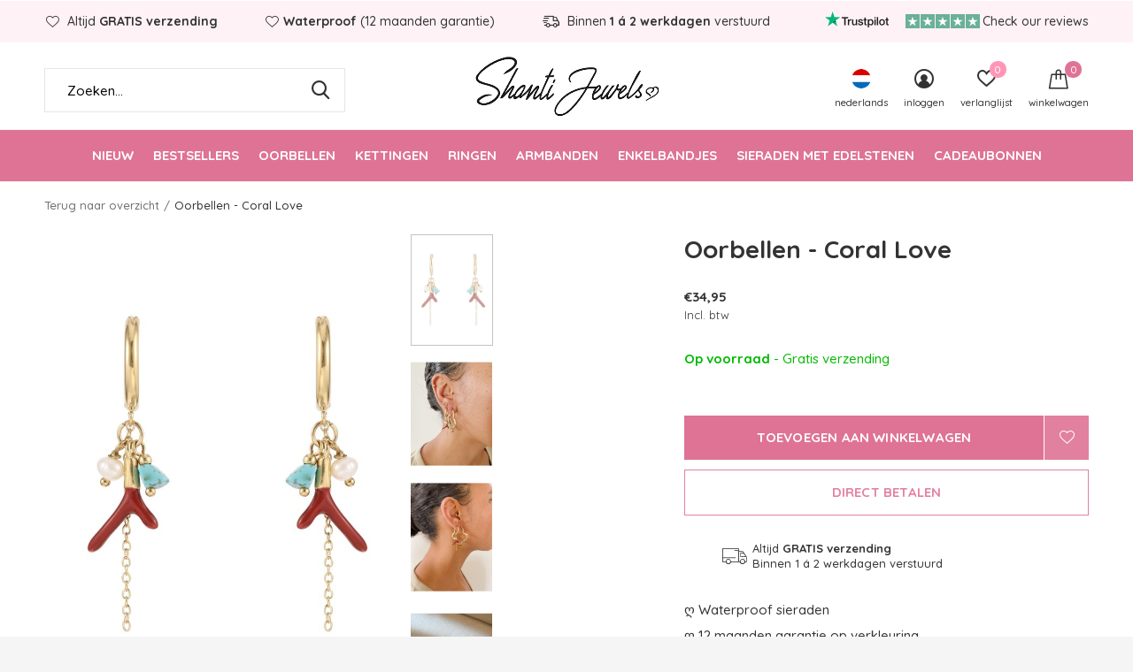

--- FILE ---
content_type: text/html;charset=utf-8
request_url: https://www.shantijewels.nl/nl/oorbellen-coral-love.html
body_size: 9737
content:
<!doctype html>
<html class="new mobile  " lang="nl" dir="ltr">
	<head>
        <meta charset="utf-8"/>
<!-- [START] 'blocks/head.rain' -->
<!--

  (c) 2008-2025 Lightspeed Netherlands B.V.
  http://www.lightspeedhq.com
  Generated: 06-12-2025 @ 02:48:21

-->
<link rel="canonical" href="https://www.shantijewels.nl/nl/oorbellen-coral-love.html"/>
<link rel="alternate" href="https://www.shantijewels.nl/nl/index.rss" type="application/rss+xml" title="Nieuwe producten"/>
<meta name="robots" content="noodp,noydir"/>
<meta name="google-site-verification" content="0GMN1KB1R7pltfi8Gup4h4S_XOxZ9RC9FJaA-5grDcw"/>
<meta property="og:url" content="https://www.shantijewels.nl/nl/oorbellen-coral-love.html?source=facebook"/>
<meta property="og:site_name" content="Shanti Jewels"/>
<meta property="og:title" content="Oorbellen - Coral Love"/>
<meta property="og:description" content="Stainless steel oorbellen van Shanti Jewels. Stainless steel is waterproof. 12 maanden garantie op verkleuring. Gratis verzending in NL."/>
<meta property="og:image" content="https://cdn.webshopapp.com/shops/262192/files/458485690/oorbellen-coral-love.jpg"/>
<script src="https://app.dmws.plus/shop-assets/262192/dmws-plus-loader.js?id=3dfb921ad8ccd757ee247e7666a3a24a"></script>
<script>
<script id='pixel-script-poptin' src='https://cdn.popt.in/pixel.js?id=b237623117e3d' async='true'></script>
</script>
<!--[if lt IE 9]>
<script src="https://cdn.webshopapp.com/assets/html5shiv.js?2025-02-20"></script>
<![endif]-->
<!-- [END] 'blocks/head.rain' -->
		<meta charset="utf-8">
		<meta http-equiv="x-ua-compatible" content="ie=edge">
		<title>Oorbellen - Coral Love - Shanti Jewels</title>
		<meta name="description" content="Stainless steel oorbellen van Shanti Jewels. Stainless steel is waterproof. 12 maanden garantie op verkleuring. Gratis verzending in NL.">
		<meta name="keywords" content="Albert Cuyp, Stainless Steel, Stainless steel oorbellen, Albert Cuyp markt, waterproof sieraden, waterproof jewelry, waterproof oorbellen, waterproof kettingen, waterproof ringen, waterproof armbanden, Stainless Steel sieraden, stainless steel ringen, sta">
		<meta name="theme-color" content="#ffffff">
		<meta name="MobileOptimized" content="320">
		<meta name="HandheldFriendly" content="true">
<noscript><img height="1" width="1" style="display:none"
src="https://www.facebook.com/tr?id=446333720733896&ev=PageView&noscript=1"
/></noscript>
<!-- End Meta Pixel Code -->
		<meta name="viewport" content="width=device-width,initial-scale=1,maximum-scale=1,viewport-fit=cover,target-densitydpi=device-dpi,shrink-to-fit=no">
		<meta name="author" content="https://www.dmws.nl">
		<link rel="preload" as="style" href="https://cdn.webshopapp.com/assets/gui-2-0.css?2025-02-20">
		<link rel="preload" as="style" href="https://cdn.webshopapp.com/assets/gui-responsive-2-0.css?2025-02-20">
		<link rel="preload" href="https://fonts.googleapis.com/css?family=Quicksand:100,300,400,500,600,700,800,900%7CQuicksand:100,300,400,500,600,700,800,900&display=block" as="style">
		<link rel="preload" as="style" href="https://cdn.webshopapp.com/shops/262192/themes/179373/assets/fixed.css?20250925160253">
    <link rel="preload" as="style" href="https://cdn.webshopapp.com/shops/262192/themes/179373/assets/screen.css?20250925160253">
		<link rel="preload" as="style" href="https://cdn.webshopapp.com/shops/262192/themes/179373/assets/custom.css?20250925160253">
		<link rel="preload" as="font" href="https://cdn.webshopapp.com/shops/262192/themes/179373/assets/icomoon.woff2?20250925160253">
		<link rel="preload" as="script" href="https://cdn.webshopapp.com/assets/jquery-1-9-1.js?2025-02-20">
		<link rel="preload" as="script" href="https://cdn.webshopapp.com/assets/jquery-ui-1-10-1.js?2025-02-20">
		<link rel="preload" as="script" href="https://cdn.webshopapp.com/shops/262192/themes/179373/assets/scripts.js?20250925160253">
		<link rel="preload" as="script" href="https://cdn.webshopapp.com/shops/262192/themes/179373/assets/custom.js?20250925160253">
    <link rel="preload" as="script" href="https://cdn.webshopapp.com/assets/gui.js?2025-02-20">
		<link href="https://fonts.googleapis.com/css?family=Quicksand:100,300,400,500,600,700,800,900%7CQuicksand:100,300,400,500,600,700,800,900&display=block" rel="stylesheet" type="text/css">
		<link rel="stylesheet" media="screen" href="https://cdn.webshopapp.com/assets/gui-2-0.css?2025-02-20">
		<link rel="stylesheet" media="screen" href="https://cdn.webshopapp.com/assets/gui-responsive-2-0.css?2025-02-20">
    <link rel="stylesheet" media="screen" href="https://cdn.webshopapp.com/shops/262192/themes/179373/assets/fixed.css?20250925160253">
		<link rel="stylesheet" media="screen" href="https://cdn.webshopapp.com/shops/262192/themes/179373/assets/screen.css?20250925160253">
		<link rel="stylesheet" media="screen" href="https://cdn.webshopapp.com/shops/262192/themes/179373/assets/custom.css?20250925160253">
		<link rel="icon" type="image/x-icon" href="https://cdn.webshopapp.com/shops/262192/themes/179373/assets/favicon.png?20250925160253">
		<link rel="apple-touch-icon" href="https://cdn.webshopapp.com/shops/262192/themes/179373/assets/apple-touch-icon.png?20250925160253">
		<link rel="mask-icon" href="https://cdn.webshopapp.com/shops/262192/themes/179373/assets/safari-pinned-tab.svg?20250925160253" color="#000000">
		<link rel="manifest" href="https://cdn.webshopapp.com/shops/262192/themes/179373/assets/manifest.json?20250925160253">
		<link rel="preconnect" href="https://ajax.googleapis.com">
		<link rel="preconnect" href="//cdn.webshopapp.com/">
		<link rel="preconnect" href="https://fonts.googleapis.com">
		<link rel="preconnect" href="https://fonts.gstatic.com" crossorigin>
		<link rel="dns-prefetch" href="https://ajax.googleapis.com">
		<link rel="dns-prefetch" href="//cdn.webshopapp.com/">	
		<link rel="dns-prefetch" href="https://fonts.googleapis.com">
		<link rel="dns-prefetch" href="https://fonts.gstatic.com" crossorigin>
    <script src="https://cdn.webshopapp.com/assets/jquery-1-9-1.js?2025-02-20"></script>
    <script src="https://cdn.webshopapp.com/assets/jquery-ui-1-10-1.js?2025-02-20"></script>

		<meta name="msapplication-config" content="https://cdn.webshopapp.com/shops/262192/themes/179373/assets/browserconfig.xml?20250925160253">
<meta property="og:title" content="Oorbellen - Coral Love">
<meta property="og:type" content="website"> 
<meta property="og:description" content="Stainless steel oorbellen van Shanti Jewels. Stainless steel is waterproof. 12 maanden garantie op verkleuring. Gratis verzending in NL.">
<meta property="og:site_name" content="Shanti Jewels">
<meta property="og:url" content="https://www.shantijewels.nl/">
<meta property="og:image" content="https://cdn.webshopapp.com/shops/262192/files/458485690/300x250x2/oorbellen-coral-love.jpg">
<meta itemprop="price" content="34.95"><meta itemprop="priceCurrency" content="EUR">
<meta name="twitter:title" content="Oorbellen - Coral Love">
<meta name="twitter:description" content="Stainless steel oorbellen van Shanti Jewels. Stainless steel is waterproof. 12 maanden garantie op verkleuring. Gratis verzending in NL.">
<meta name="twitter:site" content="Shanti Jewels">
<meta name="twitter:card" content="https://cdn.webshopapp.com/shops/262192/themes/179373/v/1171763/assets/logo.png?20220405152943">
<meta name="twitter:image" content="https://cdn.webshopapp.com/shops/262192/files/458485690/300x250x2/oorbellen-coral-love.jpg">
<script type="application/ld+json">
  [
        {
      "@context": "http://schema.org",
      "@type": "Product", 
      "name": "Oorbellen - Coral Love",
      "url": "https://www.shantijewels.nl/nl/oorbellen-coral-love.html",
            "description": "Stainless steel oorbellen van Shanti Jewels. Stainless steel is waterproof. 12 maanden garantie op verkleuring. Gratis verzending in NL.",      "image": "https://cdn.webshopapp.com/shops/262192/files/458485690/300x250x2/oorbellen-coral-love.jpg",                        "offers": {
        "@type": "Offer",
        "price": "34.95",        "url": "https://www.shantijewels.nl/nl/oorbellen-coral-love.html",
        "priceValidUntil": "2026-12-06",
        "priceCurrency": "EUR",
          "availability": "https://schema.org/InStock",
          "inventoryLevel": "1"
              }
          },
        {
      "@context": "http://schema.org/",
      "@type": "Organization",
      "url": "https://www.shantijewels.nl/",
      "name": "Shanti Jewels",
      "legalName": "Shanti Jewels",
      "description": "Stainless steel oorbellen van Shanti Jewels. Stainless steel is waterproof. 12 maanden garantie op verkleuring. Gratis verzending in NL.",
      "logo": "https://cdn.webshopapp.com/shops/262192/themes/179373/v/1171763/assets/logo.png?20220405152943",
      "image": "https://cdn.webshopapp.com/shops/262192/themes/179373/v/2722601/assets/banner-grid-banner-1-image.jpg?20250925155014",
      "contactPoint": {
        "@type": "ContactPoint",
        "contactType": "Customer service",
        "telephone": ""
      },
      "address": {
        "@type": "PostalAddress",
        "streetAddress": "Visit us at the Albert Cuyp Market in front of nr 168",
        "addressLocality": "Want to know more about our story? Check the headline &#039;Customer Service&#039;.",
        "postalCode": "",
        "addressCountry": "NL"
      }
         
    },
    { 
      "@context": "http://schema.org", 
      "@type": "WebSite", 
      "url": "https://www.shantijewels.nl/", 
      "name": "Shanti Jewels",
      "description": "Stainless steel oorbellen van Shanti Jewels. Stainless steel is waterproof. 12 maanden garantie op verkleuring. Gratis verzending in NL.",
      "author": [
        {
          "@type": "Organization",
          "url": "https://www.dmws.nl/",
          "name": "DMWS B.V.",
          "address": {
            "@type": "PostalAddress",
            "streetAddress": "Klokgebouw 195 (Strijp-S)",
            "addressLocality": "Eindhoven",
            "addressRegion": "NB",
            "postalCode": "5617 AB",
            "addressCountry": "NL"
          }
        }
      ]
    }
  ]
</script>        <meta name="facebook-domain-verification" content="r6v3niw35tplapdfqvb9o8mu6e8sj7" />

	</head>
	<body>
  	    <ul class="hidden-data hidden"><li>262192</li><li>179373</li><li>ja</li><li>nl</li><li>live</li><li>info//shantijewels/nl</li><li>https://www.shantijewels.nl/nl/</li></ul><div id="root" ><header id="top" class=" static"><p id="logo" class="text-center"><a href="https://www.shantijewels.nl/nl/" accesskey="h"><img src="https://cdn.webshopapp.com/shops/262192/themes/179373/v/1171763/assets/logo.png?20220405152943" alt="Waterproof sieraden! De webshop voor Stainless Steel sieraden. Stainless Steel verkleurt niet en is waterproof. Gratis verzending in Nederland. "></a></p><nav id="skip"><ul><li><a href="#nav" accesskey="n">Ga naar navigatie (n)</a></li><li><a href="#content" accesskey="c">Ga naar inhoud (c)</a></li><li><a href="#footer" accesskey="f">Ga naar footer (f)</a></li></ul></nav><nav id="nav" aria-label="Kies een categorie" class="align-center"><ul><li class="menu-uppercase"><a  href="https://www.shantijewels.nl/nl/nieuw/">Nieuw</a></li><li class="menu-uppercase"><a  href="https://www.shantijewels.nl/nl/bestsellers/">Bestsellers</a></li><li class="menu-uppercase"><a  href="https://www.shantijewels.nl/nl/oorbellen/">Oorbellen</a><ul><li><a href="https://www.shantijewels.nl/nl/oorbellen/hoops/">Hoops</a></li><li><a href="https://www.shantijewels.nl/nl/oorbellen/studs/">Studs</a></li><li><a href="https://www.shantijewels.nl/nl/oorbellen/earcuffs/">Earcuffs</a></li><li><a href="https://www.shantijewels.nl/nl/oorbellen/piercings/">Piercings</a></li><li><a href="https://www.shantijewels.nl/nl/oorbellen/edelstenen/">Edelstenen</a></li><li><a href="https://www.shantijewels.nl/nl/oorbellen/stainless-steel/">Stainless Steel</a></li></ul></li><li class="menu-uppercase"><a  href="https://www.shantijewels.nl/nl/kettingen/">Kettingen</a><ul><li><a href="https://www.shantijewels.nl/nl/kettingen/stainless-steel/">Stainless steel</a></li><li><a href="https://www.shantijewels.nl/nl/kettingen/edelstenen/">Edelstenen</a></li><li><a href="https://www.shantijewels.nl/nl/kettingen/zonder-hanger/">Zonder hanger</a></li><li><a href="https://www.shantijewels.nl/nl/kettingen/lange-ketting/">Lange ketting</a></li></ul></li><li class="menu-uppercase"><a  href="https://www.shantijewels.nl/nl/ringen/">Ringen</a><ul><li><a href="https://www.shantijewels.nl/nl/ringen/stainless-steel/">Stainless steel</a></li><li><a href="https://www.shantijewels.nl/nl/ringen/edelstenen/">Edelstenen</a></li></ul></li><li class="menu-uppercase"><a  href="https://www.shantijewels.nl/nl/armbanden/">Armbanden</a><ul><li><a href="https://www.shantijewels.nl/nl/armbanden/stainless-steel/">Stainless steel</a></li><li><a href="https://www.shantijewels.nl/nl/armbanden/bangles/">Bangles</a></li><li><a href="https://www.shantijewels.nl/nl/armbanden/edelstenen/">Edelstenen</a></li></ul></li><li class="menu-uppercase"><a  href="https://www.shantijewels.nl/nl/enkelbandjes/">Enkelbandjes</a></li><li class="menu-uppercase"><a  href="https://www.shantijewels.nl/nl/sieraden-met-edelstenen/">Sieraden met edelstenen</a><ul><li><a href="https://www.shantijewels.nl/nl/sieraden-met-edelstenen/oorbellen/">Oorbellen</a></li><li><a href="https://www.shantijewels.nl/nl/sieraden-met-edelstenen/kettingen/">Kettingen</a></li><li><a href="https://www.shantijewels.nl/nl/sieraden-met-edelstenen/ringen/">Ringen</a></li><li><a href="https://www.shantijewels.nl/nl/sieraden-met-edelstenen/armbanden/">Armbanden</a></li></ul></li><li class="menu-uppercase"><a  href="https://www.shantijewels.nl/nl/cadeaubonnen/">Cadeaubonnen</a></li></ul><ul><li class="search"><a href="./"><i class="icon-zoom2"></i><span>zoeken</span></a></li><li class="lang"><a class="nl" href="./"><img src="https://cdn.webshopapp.com/shops/262192/themes/179373/assets/flag-nl.svg?20250925160253" alt="Nederlands" width="22" height="22"><span>nederlands</span></a><ul><li><a title="Nederlands" lang="nl" href="https://www.shantijewels.nl/nl/go/product/151821741"><img src="https://cdn.webshopapp.com/shops/262192/themes/179373/assets/flag-nl.svg?20250925160253" alt="Nederlands" width="18" height="18"><span>Nederlands</span></a></li><li><a title="English" lang="en" href="https://www.shantijewels.nl/en/go/product/151821741"><img src="https://cdn.webshopapp.com/shops/262192/themes/179373/assets/flag-en.svg?20250925160253" alt="English" width="18" height="18"><span>English</span></a></li></ul></li><li class="login"><a href=""><i class="icon-user-circle"></i><span>inloggen</span></a></li><li class="fav"><a class="open-login"><i class="icon-heart-strong"></i><span>verlanglijst</span><span class="no items" data-wishlist-items>0</span></a></li><li class="cart"><a href="https://www.shantijewels.nl/nl/cart/"><i class="icon-bag"></i><span>winkelwagen</span><span class="no">0</span></a></li></ul></nav><div class="bar with-trustmark"><ul class="list-usp"><li><i class="icon-heart-outline"></i> Altijd <b>GRATIS verzending</b></li><li><i class="icon-heart-outline"></i><b>Waterproof</b> (12 maanden garantie)</li><li><i class="icon-delivery"></i> Binnen <b>1 á 2 werkdagen</b> verstuurd</li></ul><p><span class="trustmark desktop-only"><a href="https://nl.trustpilot.com/review/shantijewels.nl" target="_blank"><img src="https://cdn.webshopapp.com/shops/262192/themes/179373/v/2558278/assets/trustmark-image.png?20250401200059" width="" height="20"></a></span><a href="https://nl.trustpilot.com/review/shantijewels.nl" target="_blank"><span class="rating-a c square_stars" data-val="" data-of="5"></span><span class="mobile-hide">Check our reviews</span></a></p></div><form action="https://www.shantijewels.nl/nl/search/" method="get" id="formSearch" data-search-type="desktop"><p><label for="q">Zoeken...</label><input id="q" name="q" type="search" value="" autocomplete="off" required data-input="desktop"><button type="submit">Zoeken</button></p><div class="search-autocomplete" data-search-type="desktop"><ul class="list-cart small m20"></ul><h2>Suggesties</h2><ul class="list-box"><li><a href="https://www.shantijewels.nl/nl/tags/cadeauset/">Cadeauset</a></li><li><a href="https://www.shantijewels.nl/nl/tags/sieraden/">Sieraden</a></li><li><a href="https://www.shantijewels.nl/nl/tags/agaat/">agaat</a></li><li><a href="https://www.shantijewels.nl/nl/tags/agate/">agate</a></li><li><a href="https://www.shantijewels.nl/nl/tags/armbanden/">armbanden</a></li><li><a href="https://www.shantijewels.nl/nl/tags/aumshanti/">aumshanti</a></li><li><a href="https://www.shantijewels.nl/nl/tags/cadeau/">cadeau</a></li><li><a href="https://www.shantijewels.nl/nl/tags/cadeau-voor-vriendin/">cadeau voor vriendin</a></li><li><a href="https://www.shantijewels.nl/nl/tags/cadeauverpakking/">cadeauverpakking</a></li><li><a href="https://www.shantijewels.nl/nl/tags/citrien/">citrien</a></li></ul></div></form></header><main id="content"><nav class="nav-breadcrumbs desktop-only"><ul><li><a href="https://www.shantijewels.nl/nl/">Terug naar overzicht</a></li><li>Oorbellen - Coral Love</li></ul></nav><article class="module-product"><ul class="list-slider"><li class=""><a data-fancybox-group="gallery" href="https://cdn.webshopapp.com/shops/262192/files/458485690/image.jpg"><img src="https://cdn.webshopapp.com/shops/262192/files/458485690/660x900x2/oorbellen-coral-love.jpg" alt="Oorbellen - Coral Love" width="660" height="900"></a><ul class="label"><li class="btn  active mobile-only"><a href="javascript:;" class="add-to-wishlist" data-url="https://www.shantijewels.nl/nl/account/wishlistAdd/151821741/?variant_id=301313538" data-id="151821741"><i class="icon-heart-outline"></i><span>Aan verlanglijst toevoegen</span></a></li></ul></li><li class=""><a data-fancybox-group="gallery" href="https://cdn.webshopapp.com/shops/262192/files/461152803/image.jpg"><img src="https://cdn.webshopapp.com/shops/262192/files/461152803/660x900x2/oorbellen-coral-love.jpg" alt="Oorbellen - Coral Love" width="660" height="900"></a></li><li class=""><a data-fancybox-group="gallery" href="https://cdn.webshopapp.com/shops/262192/files/461152802/image.jpg"><img src="https://cdn.webshopapp.com/shops/262192/files/461152802/660x900x2/oorbellen-coral-love.jpg" alt="Oorbellen - Coral Love" width="660" height="900"></a></li><li class=""><a data-fancybox-group="gallery" href="https://cdn.webshopapp.com/shops/262192/files/459439055/image.jpg"><img src="https://cdn.webshopapp.com/shops/262192/files/459439055/660x900x2/oorbellen-coral-love.jpg" alt="Oorbellen - Coral Love" width="660" height="900"></a></li></ul><div><header><h1>Oorbellen - Coral Love</h1></header><form action="https://www.shantijewels.nl/nl/cart/add/301313538/" id="product_configure_form" method="post" class="form-product" data-url="https://www.shantijewels.nl/nl/cart/add/301313538/"><div class="fieldset"><p class="price">
          €34,95
                    <span>Incl. btw</span></p><p class="in-stock-positive"><span class="strong">
                                                    
                                                    Op voorraad
                                
                                  </span>
          - Gratis verzending                            </p><input data-always type="hidden" name="bundle_id" id="product_configure_bundle_id" value=""></div><div class="trustpilot-widget m15" data-locale="en-GB" data-template-id="5419b637fa0340045cd0c936" data-businessunit-id="620fa37bb118b49f3f197263" data-style-height="20px" data-style-width="100%"><a href="https://www.trustpilot.com/review/shantijewels.nl" target="_blank" rel="noopener">Trustpilot</a></div><p class="submit m15"><button class="add-to-cart-button" type="submit">Toevoegen aan winkelwagen</button><a href="javascript:;" class="open-login"><i class="icon-heart-outline"></i><span>Inloggen voor wishlist</span></a></p><p class="link-btn"><a href="javascript:;" id="checkoutButton" class="a">Direct betalen</a></p><ul class="list-usp"><li><i class="icon-truck"></i> Altijd <b>GRATIS verzending</b></br>Binnen 1 á 2 werkdagen verstuurd</li></ul><div class="tabs-a m55"><div><div><p>ღ Waterproof sieraden<br />
ღ 12 maanden garantie op verkleuring<br />
ღ Allergie en nikkel vrij</p></div></div></div></form></div></article><div class="cols-d m70 product-content"><article><div class="half-content"><h5 class="s28 m10">Productomschrijving</h5><p><strong>Materiaal:</strong> Stainless steel</p><p><strong>Maat hoops:</strong> 1,5 x 1,5 cm</p><p><strong>12 maanden garantie</strong> op verkleuring. </p><p>Stainless steel is waterproof en allergie en nikkelvrij.  </p><p>Voor meer informatie over de garantie van onze sieraden verwijzen we je naar de pagina '<a title="'Garantie'" href="https://www.shantijewels.nl/nl/service/garantie/">Garantie'</a>.</p></div></article></div><article class="m40"><header class="heading-mobile text-left"><h5 class="s28 m10">Related articles</h5></header><ul class="list-collection slider"><li class=" " data-url="https://www.shantijewels.nl/nl/ring-serenity-red.html?format=json" data-image-size="410x610x"><div class="img"><figure><a href="https://www.shantijewels.nl/nl/ring-serenity-red.html"><img src="https://dummyimage.com/660x900/fff.png/fff" data-src="https://cdn.webshopapp.com/shops/262192/files/437531096/660x900x2/ring-serenity-red.jpg" alt="Ring - Serenity Red" width="310" height="430" class="first-image"></a></figure><form action="https://www.shantijewels.nl/nl/cart/add/288575863/" method="post" class="variant-select-snippet" data-novariantid="146143791" data-problem="https://www.shantijewels.nl/nl/ring-serenity-red.html"><p><span class="variant"><select></select></span><button class="add-size-to-cart full-width" type="">Toevoegen aan winkelwagen</button></p></form><p class="btn"><a href="javascript:;" class="open-login"><i class="icon-heart"></i><span>Inloggen voor wishlist</span></a></p></div><ul class="label"></ul><h3 class="mobile-nobrand"><a href="https://www.shantijewels.nl/nl/ring-serenity-red.html">Ring - Serenity Red</a></h3><p class="price">€34,95    <span class="legal">Incl. btw</span></p></li><li class=" " data-url="https://www.shantijewels.nl/nl/ring-red-love.html?format=json" data-image-size="410x610x"><div class="img"><figure><a href="https://www.shantijewels.nl/nl/ring-red-love.html"><img src="https://dummyimage.com/660x900/fff.png/fff" data-src="https://cdn.webshopapp.com/shops/262192/files/452762380/660x900x2/ring-red-love.jpg" alt="Ring - Red Love" width="310" height="430" class="first-image"></a></figure><form action="https://www.shantijewels.nl/nl/cart/add/297728017/" method="post" class="variant-select-snippet" data-novariantid="150324255" data-problem="https://www.shantijewels.nl/nl/ring-red-love.html"><p><span class="variant"><select></select></span><button class="add-size-to-cart full-width" type="">Toevoegen aan winkelwagen</button></p></form><p class="btn"><a href="javascript:;" class="open-login"><i class="icon-heart"></i><span>Inloggen voor wishlist</span></a></p></div><ul class="label"></ul><h3 class="mobile-nobrand"><a href="https://www.shantijewels.nl/nl/ring-red-love.html">Ring - Red Love</a></h3><p class="price">€34,95    <span class="legal">Incl. btw</span></p></li><li class=" " data-url="https://www.shantijewels.nl/nl/ketting-mada-carneool.html?format=json" data-image-size="410x610x"><div class="img"><figure><a href="https://www.shantijewels.nl/nl/ketting-mada-carneool.html"><img src="https://dummyimage.com/660x900/fff.png/fff" data-src="https://cdn.webshopapp.com/shops/262192/files/408181116/660x900x2/ketting-mada-carneool.jpg" alt="Ketting - Mada Carneool" width="310" height="430" class="first-image"></a></figure><form action="https://www.shantijewels.nl/nl/cart/add/270134303/" method="post" class="variant-select-snippet" data-novariantid="136662916" data-problem="https://www.shantijewels.nl/nl/ketting-mada-carneool.html"><p><span class="variant"><select></select></span><button class="add-size-to-cart full-width" type="">Toevoegen aan winkelwagen</button></p></form><p class="btn"><a href="javascript:;" class="open-login"><i class="icon-heart"></i><span>Inloggen voor wishlist</span></a></p></div><ul class="label"><li class="overlay-c fill">Uitverkocht</li></ul><h3 class="mobile-nobrand"><a href="https://www.shantijewels.nl/nl/ketting-mada-carneool.html">Ketting - Mada Carneool</a></h3><p class="price">€54,95    <span class="legal">Incl. btw</span></p></li><li class=" " data-url="https://www.shantijewels.nl/nl/ketting-aline-carneool.html?format=json" data-image-size="410x610x"><div class="img"><figure><a href="https://www.shantijewels.nl/nl/ketting-aline-carneool.html"><img src="https://dummyimage.com/660x900/fff.png/fff" data-src="https://cdn.webshopapp.com/shops/262192/files/418619542/660x900x2/ketting-aline-carneool.jpg" alt="Ketting - Aline Carneool" width="310" height="430" class="first-image"></a></figure><form action="https://www.shantijewels.nl/nl/cart/add/276124920/" method="post" class="variant-select-snippet" data-novariantid="139790248" data-problem="https://www.shantijewels.nl/nl/ketting-aline-carneool.html"><p><span class="variant"><select></select></span><button class="add-size-to-cart full-width" type="">Toevoegen aan winkelwagen</button></p></form><p class="btn"><a href="javascript:;" class="open-login"><i class="icon-heart"></i><span>Inloggen voor wishlist</span></a></p></div><ul class="label"></ul><h3 class="mobile-nobrand"><a href="https://www.shantijewels.nl/nl/ketting-aline-carneool.html">Ketting - Aline Carneool</a></h3><p class="price">€39,95    <span class="legal">Incl. btw</span></p></li><li class=" " data-url="https://www.shantijewels.nl/nl/ring-mae-carneool.html?format=json" data-image-size="410x610x"><div class="img"><figure><a href="https://www.shantijewels.nl/nl/ring-mae-carneool.html"><img src="https://dummyimage.com/660x900/fff.png/fff" data-src="https://cdn.webshopapp.com/shops/262192/files/451873437/660x900x2/ring-mae-carneool.jpg" alt="Ring - Mae Carneool" width="310" height="430" class="first-image"></a></figure><form action="https://www.shantijewels.nl/nl/cart/add/296907931/" method="post" class="variant-select-snippet" data-novariantid="150049535" data-problem="https://www.shantijewels.nl/nl/ring-mae-carneool.html"><p><span class="variant"><select></select></span><button class="add-size-to-cart full-width" type="">Toevoegen aan winkelwagen</button></p></form><p class="btn"><a href="javascript:;" class="open-login"><i class="icon-heart"></i><span>Inloggen voor wishlist</span></a></p></div><ul class="label"></ul><h3 class="mobile-nobrand"><a href="https://www.shantijewels.nl/nl/ring-mae-carneool.html">Ring - Mae Carneool</a></h3><p class="price">€34,95    <span class="legal">Incl. btw</span></p></li><li class=" " data-url="https://www.shantijewels.nl/nl/armband-3-hearts-red.html?format=json" data-image-size="410x610x"><div class="img"><figure><a href="https://www.shantijewels.nl/nl/armband-3-hearts-red.html"><img src="https://dummyimage.com/660x900/fff.png/fff" data-src="https://cdn.webshopapp.com/shops/262192/files/457713920/660x900x2/armband-3-hearts-red.jpg" alt="Armband - 3 Hearts Red" width="310" height="430" class="first-image"></a></figure><form action="https://www.shantijewels.nl/nl/cart/add/300881157/" method="post" class="variant-select-snippet" data-novariantid="151603869" data-problem="https://www.shantijewels.nl/nl/armband-3-hearts-red.html"><p><span class="variant"><select></select></span><button class="add-size-to-cart full-width" type="">Toevoegen aan winkelwagen</button></p></form><p class="btn"><a href="javascript:;" class="open-login"><i class="icon-heart"></i><span>Inloggen voor wishlist</span></a></p></div><ul class="label"></ul><h3 class="mobile-nobrand"><a href="https://www.shantijewels.nl/nl/armband-3-hearts-red.html">Armband - 3 Hearts Red</a></h3><p class="price">€34,95    <span class="legal">Incl. btw</span></p></li></ul></article><article><header class="heading-mobile text-left"><h5 class="s28 m10">Recente artikelen</h5></header><ul class="list-collection compact"><li class="single no-ajax text-left"><div class="img"><figure><img src="https://cdn.webshopapp.com/shops/262192/files/458485690/660x900x2/oorbellen-coral-love.jpg" alt="Oorbellen - Coral Love" width="310" height="430"></figure><form class="desktop-only" action="https://www.shantijewels.nl/nl/oorbellen-coral-love.html" method="post"><p><button class="w100" type="submit">Bekijk product</button></p></form></div><h2><a href="https://www.shantijewels.nl/nl/oorbellen-coral-love.html">Oorbellen - Coral Love</a></h2><p class="price">€34,95</p></li></ul></article></main><aside id="cart"><h5>Winkelwagen</h5><p>
    U heeft geen artikelen in uw winkelwagen...
  </p><p class="submit"><span><span>Bedrag tot gratis verzending</span> €0,00</span><span class="strong"><span>Totaal incl. btw</span> €0,00</span><a href="https://www.shantijewels.nl/nl/cart/">Bestellen</a></p></aside><form action="https://www.shantijewels.nl/nl/account/loginPost/" method="post" id="login"><h5>Inloggen</h5><p><label for="lc">E-mailadres</label><input type="email" id="lc" name="email" autocomplete='email' placeholder="E-mailadres" required></p><p><label for="ld">Wachtwoord</label><input type="password" id="ld" name="password" autocomplete='current-password' placeholder="Wachtwoord" required><a href="https://www.shantijewels.nl/nl/account/password/">Wachtwoord vergeten?</a></p><p><button class="side-login-button" type="submit">Inloggen</button></p><footer><ul class="list-checks"><li>Al je orders en retouren op één plek</li><li>Het bestelproces gaat nog sneller</li><li>Je winkelwagen is altijd en overal opgeslagen</li></ul><p class="link-btn"><a class="" href="https://www.shantijewels.nl/nl/account/register/">Account aanmaken</a></p></footer><input type="hidden" name="key" value="57846588ba2e42c1a665ddb89b541bf8" /><input type="hidden" name="type" value="login" /></form><p id="compare-btn" ><a class="open-compare"><i class="icon-compare"></i><span>vergelijk</span><span class="compare-items" data-compare-items>0</span></a></p><aside id="compare"><h5>Vergelijk producten</h5><ul class="list-cart compare-products"></ul><p class="submit"><span>You can compare a maximum of 5 products</span><a href="https://www.shantijewels.nl/nl/compare/">Start vergelijking</a></p></aside><footer id="footer"><form id="formNewsletter" action="https://www.shantijewels.nl/nl/account/newsletter/" method="post" class="form-newsletter"><input type="hidden" name="key" value="57846588ba2e42c1a665ddb89b541bf8" /><h2 class="gui-page-title">Meld je aan voor onze nieuwsbrief</h2><p>Ontvang de nieuwste aanbiedingen en promoties</p><p><label for="formNewsletterEmail">E-mail adres</label><input type="email" id="formNewsletterEmail" name="email" placeholder="E-mail adres" required><button type="submit" class="submit-newsletter">Abonneer</button></p></form><nav><div><h3>Klantenservice</h3><ul><li><a href="https://www.shantijewels.nl/nl/service/about/">Over ons</a></li><li><a href="https://www.shantijewels.nl/nl/service/shipping-returns/">Verzending &amp; retourneren</a></li><li><a href="https://www.shantijewels.nl/nl/service/waterproof-hoe-kan-dat/">Waterproof, how?</a></li><li><a href="https://www.shantijewels.nl/nl/service/garantie/">Garantie</a></li><li><a href="https://www.shantijewels.nl/nl/service/edelstenen/">Edelstenen</a></li><li><a href="https://www.shantijewels.nl/nl/service/">Contact</a></li></ul></div><div><h3>Mijn account</h3><ul><li><a href="https://www.shantijewels.nl/nl/account/" title="Registreren">Registreren</a></li><li><a href="https://www.shantijewels.nl/nl/account/orders/" title="Mijn bestellingen">Mijn bestellingen</a></li><li><a href="https://www.shantijewels.nl/nl/account/tickets/" title="Mijn tickets">Mijn tickets</a></li><li><a href="https://www.shantijewels.nl/nl/account/wishlist/" title="Mijn verlanglijst">Mijn verlanglijst</a></li></ul></div><div><h3>Categorieën</h3><ul><li><a href="https://www.shantijewels.nl/nl/nieuw/">Nieuw</a></li><li><a href="https://www.shantijewels.nl/nl/bestsellers/">Bestsellers</a></li><li><a href="https://www.shantijewels.nl/nl/oorbellen/">Oorbellen</a></li><li><a href="https://www.shantijewels.nl/nl/kettingen/">Kettingen</a></li><li><a href="https://www.shantijewels.nl/nl/ringen/">Ringen</a></li><li><a href="https://www.shantijewels.nl/nl/armbanden/">Armbanden</a></li><li><a href="https://www.shantijewels.nl/nl/enkelbandjes/">Enkelbandjes</a></li><li><a href="https://www.shantijewels.nl/nl/sieraden-met-edelstenen/">Sieraden met edelstenen</a></li></ul></div><div><h3>Over ons</h3><ul class="contact-footer m10"><li><span class="strong">Shanti Jewels</span></li><li>Visit us at the Albert Cuyp Market in front of nr 168</li><li></li><li>Want to know more about our story? Check the headline 'Customer Service'.</li></ul><ul class="contact-footer m10"></ul></div><div class="double"><ul class="link-btn"><li class="mailus"><a href="/cdn-cgi/l/email-protection#95fcfbf3fad5e6fdf4fbe1fcfff0e2f0f9e6bbfbf9" class="a">Email us</a></li></ul><ul class="list-social"><li><a rel="external" href="https://www.facebook.com/ShantiJewels.nl/"><i class="icon-facebook"></i><span>Facebook</span></a></li><li><a rel="external" href="https://www.instagram.com/shantijewelsnl/?hl=nl"><i class="icon-instagram"></i><span>Instagram</span></a></li></ul></div></nav><ul class="list-payments dmws-payments"><li><img data-src="https://cdn.webshopapp.com/shops/262192/themes/179373/assets/z-ideal.png?20250925160253" alt="ideal" width="45" height="21"></li><li><img data-src="https://cdn.webshopapp.com/shops/262192/themes/179373/assets/z-paypal.png?20250925160253" alt="paypal" width="45" height="21"></li><li><img data-src="https://cdn.webshopapp.com/shops/262192/themes/179373/assets/z-mastercard.png?20250925160253" alt="mastercard" width="45" height="21"></li><li><img data-src="https://cdn.webshopapp.com/shops/262192/themes/179373/assets/z-visa.png?20250925160253" alt="visa" width="45" height="21"></li><li><img data-src="https://cdn.webshopapp.com/shops/262192/themes/179373/assets/z-mistercash.png?20250925160253" alt="mistercash" width="45" height="21"></li><li><img data-src="https://cdn.webshopapp.com/shops/262192/themes/179373/assets/z-americanexpress.png?20250925160253" alt="americanexpress" width="45" height="21"></li></ul><p class="copyright dmws-copyright">© Copyright <span class="date">2019</span> - Theme By <a href="https://dmws.nl/themes/" target="_blank" rel="noopener">DMWS</a> x <a href="https://plus.dmws.nl/" title="Upgrade your theme with Plus+ for Lightspeed" target="_blank" rel="noopener">Plus+</a>  - <a href="https://www.shantijewels.nl/nl/rss/">RSS-feed</a></p></footer><script data-cfasync="false" src="/cdn-cgi/scripts/5c5dd728/cloudflare-static/email-decode.min.js"></script><script>
   var mobilemenuOpenSubsOnly = '0';
       var instaUser = false;
    var showSecondImage = 1;
  var newsLetterSeconds = '3';
   var test = 'test';
	var basicUrl = 'https://www.shantijewels.nl/nl/';
  var ajaxTranslations = {"Add to cart":"Toevoegen aan winkelwagen","Wishlist":"Verlanglijst","Add to wishlist":"Aan verlanglijst toevoegen","Compare":"Vergelijk","Add to compare":"Toevoegen om te vergelijken","Brands":"Merken","Discount":"Korting","Delete":"Verwijderen","Total excl. VAT":"Totaal excl. btw","Shipping costs":"Verzendkosten","Total incl. VAT":"Totaal incl. btw","Read more":"Lees meer","Read less":"Lees minder","No products found":"Geen producten gevonden","View all results":"Bekijk alle resultaten","":""};
  var categories_shop = {"9834416":{"id":9834416,"parent":0,"path":["9834416"],"depth":1,"image":0,"type":"category","url":"nieuw","title":"Nieuw","description":"","count":174},"11344922":{"id":11344922,"parent":0,"path":["11344922"],"depth":1,"image":0,"type":"category","url":"bestsellers","title":"Bestsellers","description":"","count":246},"7145987":{"id":7145987,"parent":0,"path":["7145987"],"depth":1,"image":0,"type":"category","url":"oorbellen","title":"Oorbellen","description":"","count":274,"subs":{"7701536":{"id":7701536,"parent":7145987,"path":["7701536","7145987"],"depth":2,"image":0,"type":"category","url":"oorbellen\/hoops","title":"Hoops","description":"","count":128},"7701542":{"id":7701542,"parent":7145987,"path":["7701542","7145987"],"depth":2,"image":0,"type":"category","url":"oorbellen\/studs","title":"Studs","description":"","count":50},"12338943":{"id":12338943,"parent":7145987,"path":["12338943","7145987"],"depth":2,"image":0,"type":"category","url":"oorbellen\/earcuffs","title":"Earcuffs","description":"","count":41},"12338945":{"id":12338945,"parent":7145987,"path":["12338945","7145987"],"depth":2,"image":0,"type":"category","url":"oorbellen\/piercings","title":"Piercings","description":"","count":17},"9242529":{"id":9242529,"parent":7145987,"path":["9242529","7145987"],"depth":2,"image":0,"type":"category","url":"oorbellen\/edelstenen","title":"Edelstenen","description":"","count":43},"9019747":{"id":9019747,"parent":7145987,"path":["9019747","7145987"],"depth":2,"image":0,"type":"category","url":"oorbellen\/stainless-steel","title":"Stainless Steel","description":"","count":271}}},"7145993":{"id":7145993,"parent":0,"path":["7145993"],"depth":1,"image":0,"type":"category","url":"kettingen","title":"Kettingen","description":"","count":151,"subs":{"7701509":{"id":7701509,"parent":7145993,"path":["7701509","7145993"],"depth":2,"image":0,"type":"category","url":"kettingen\/stainless-steel","title":"Stainless steel","description":"","count":148},"7701557":{"id":7701557,"parent":7145993,"path":["7701557","7145993"],"depth":2,"image":0,"type":"category","url":"kettingen\/edelstenen","title":"Edelstenen","description":"","count":24},"12832454":{"id":12832454,"parent":7145993,"path":["12832454","7145993"],"depth":2,"image":0,"type":"category","url":"kettingen\/zonder-hanger","title":"Zonder hanger","description":"","count":26},"13187777":{"id":13187777,"parent":7145993,"path":["13187777","7145993"],"depth":2,"image":0,"type":"category","url":"kettingen\/lange-ketting","title":"Lange ketting","description":"","count":37}}},"7508582":{"id":7508582,"parent":0,"path":["7508582"],"depth":1,"image":0,"type":"category","url":"ringen","title":"Ringen","description":"","count":276,"subs":{"9423540":{"id":9423540,"parent":7508582,"path":["9423540","7508582"],"depth":2,"image":0,"type":"category","url":"ringen\/stainless-steel","title":"Stainless steel","description":"","count":267},"9423537":{"id":9423537,"parent":7508582,"path":["9423537","7508582"],"depth":2,"image":0,"type":"category","url":"ringen\/edelstenen","title":"Edelstenen","description":"","count":128}}},"7145990":{"id":7145990,"parent":0,"path":["7145990"],"depth":1,"image":0,"type":"category","url":"armbanden","title":"Armbanden","description":"","count":194,"subs":{"7701548":{"id":7701548,"parent":7145990,"path":["7701548","7145990"],"depth":2,"image":0,"type":"category","url":"armbanden\/stainless-steel","title":"Stainless steel","description":"","count":193},"13186484":{"id":13186484,"parent":7145990,"path":["13186484","7145990"],"depth":2,"image":0,"type":"category","url":"armbanden\/bangles","title":"Bangles","description":"","count":65},"7701554":{"id":7701554,"parent":7145990,"path":["7701554","7145990"],"depth":2,"image":0,"type":"category","url":"armbanden\/edelstenen","title":"Edelstenen","description":"","count":40}}},"12333482":{"id":12333482,"parent":0,"path":["12333482"],"depth":1,"image":0,"type":"category","url":"enkelbandjes","title":"Enkelbandjes","description":"","count":9},"7514765":{"id":7514765,"parent":0,"path":["7514765"],"depth":1,"image":0,"type":"category","url":"sieraden-met-edelstenen","title":"Sieraden met edelstenen","description":"","count":218,"subs":{"9423492":{"id":9423492,"parent":7514765,"path":["9423492","7514765"],"depth":2,"image":0,"type":"category","url":"sieraden-met-edelstenen\/oorbellen","title":"Oorbellen","description":"","count":40},"9423498":{"id":9423498,"parent":7514765,"path":["9423498","7514765"],"depth":2,"image":0,"type":"category","url":"sieraden-met-edelstenen\/kettingen","title":"Kettingen","description":"","count":21},"9423504":{"id":9423504,"parent":7514765,"path":["9423504","7514765"],"depth":2,"image":0,"type":"category","url":"sieraden-met-edelstenen\/ringen","title":"Ringen","description":"","count":122},"9423507":{"id":9423507,"parent":7514765,"path":["9423507","7514765"],"depth":2,"image":0,"type":"category","url":"sieraden-met-edelstenen\/armbanden","title":"Armbanden","description":"","count":35}}},"11701601":{"id":11701601,"parent":0,"path":["11701601"],"depth":1,"image":0,"type":"category","url":"cadeaubonnen","title":"Cadeaubonnen","description":"","count":6}};
  var readMore = 'Lees meer';
  var searchUrl = 'https://www.shantijewels.nl/nl/search/';
  var scriptsUrl = 'https://cdn.webshopapp.com/shops/262192/themes/179373/assets/async-scripts.js?20250925160253';
  var customUrl = 'https://cdn.webshopapp.com/shops/262192/themes/179373/assets/async-custom.js?20250925160253';
  var popupUrl = 'https://cdn.webshopapp.com/shops/262192/themes/179373/assets/popup.js?20250925160253';
  var fancyCss = 'https://cdn.webshopapp.com/shops/262192/themes/179373/assets/fancybox.css?20250925160253';
  var fancyJs = 'https://cdn.webshopapp.com/shops/262192/themes/179373/assets/fancybox.js?20250925160253';
  var checkoutLink = 'https://www.shantijewels.nl/nl/checkout/';
  var exclVat = 'Excl. btw';
  var compareUrl = 'https://www.shantijewels.nl/nl/compare/?format=json';
  var wishlistUrl = 'https://www.shantijewels.nl/nl/account/wishlist/?format=json';
  var shopSsl = true;
  var loggedIn = 0;
  var shopId = 262192;
  var priceStatus = 'enabled';
	var shopCurrency = '€';  
  var imageRatio = '660x900';
  var imageFill = '2';
    var freeShippingFrom = '17';
	var showFrom = '09';
	var template = 'pages/product.rain';
  var by = 'Door';
	var chooseV = 'Maak een keuze';
	var blogUrl = 'https://www.shantijewels.nl/nl/blogs/';
  var heroSpeed = '6000';
  var view = 'Bekijken';
  var pointsTranslation = 'points';
  var applyTranslation = 'Toepassen';
                                                                      
  var showDays = [
                                ];
  
	var noRewards = 'Geen beloningen beschikbaar voor deze order.';
	var validFor = 'Geldig voor';
    	var dev = false;
     
  window.LS_theme = {
    "name":"Access",
    "developer":"DMWS",
    "docs":"https://supportdmws.zendesk.com/hc/nl/sections/360004945520-Theme-Access",
  }
</script><style></style><style>
/* Safari Hotfix */
#login { display:none; }
.login-active #login { display: unset; }
/* End Safari Hotfix */
</style></div><script defer src="https://cdn.webshopapp.com/shops/262192/themes/179373/assets/scripts.js?20250925160253"></script><script defer src="https://cdn.webshopapp.com/shops/262192/themes/179373/assets/custom.js?20250925160253"></script><script>let $ = jQuery</script><script src="https://cdn.webshopapp.com/assets/gui.js?2025-02-20"></script><script src="https://cdn.webshopapp.com/assets/gui-responsive-2-0.js?2025-02-20"></script><!-- [START] 'blocks/body.rain' --><script>
(function () {
  var s = document.createElement('script');
  s.type = 'text/javascript';
  s.async = true;
  s.src = 'https://www.shantijewels.nl/nl/services/stats/pageview.js?product=151821741&hash=1cdc';
  ( document.getElementsByTagName('head')[0] || document.getElementsByTagName('body')[0] ).appendChild(s);
})();
</script><!-- Global site tag (gtag.js) - Google Analytics --><script async src="https://www.googletagmanager.com/gtag/js?id=G-Q5ZBQDW268"></script><script>
    window.dataLayer = window.dataLayer || [];
    function gtag(){dataLayer.push(arguments);}

        gtag('consent', 'default', {"ad_storage":"denied","ad_user_data":"denied","ad_personalization":"denied","analytics_storage":"denied","region":["AT","BE","BG","CH","GB","HR","CY","CZ","DK","EE","FI","FR","DE","EL","HU","IE","IT","LV","LT","LU","MT","NL","PL","PT","RO","SK","SI","ES","SE","IS","LI","NO","CA-QC"]});
    
    gtag('js', new Date());
    gtag('config', 'G-Q5ZBQDW268', {
        'currency': 'EUR',
                'country': 'NL'
    });

        gtag('event', 'view_item', {"items":[{"item_id":301313538,"item_name":"Oorbellen - Coral Love","currency":"EUR","item_brand":"","item_variant":"Standaard","price":34.95,"quantity":1,"item_category":"Bestsellers","item_category2":"Oorbellen","item_category3":"Hoops","item_category4":"Edelstenen","item_category5":"Stainless Steel","item_category6":"Oorbellen","item_category7":"Sieraden met edelstenen","item_category8":"Oorbellen"}],"currency":"EUR","value":34.95});
    </script><script>
    !function(f,b,e,v,n,t,s)
    {if(f.fbq)return;n=f.fbq=function(){n.callMethod?
        n.callMethod.apply(n,arguments):n.queue.push(arguments)};
        if(!f._fbq)f._fbq=n;n.push=n;n.loaded=!0;n.version='2.0';
        n.queue=[];t=b.createElement(e);t.async=!0;
        t.src=v;s=b.getElementsByTagName(e)[0];
        s.parentNode.insertBefore(t,s)}(window, document,'script',
        'https://connect.facebook.net/en_US/fbevents.js');
    $(document).ready(function (){
        fbq('init', '655257406097716');
                fbq('track', 'ViewContent', {"content_ids":["301313538"],"content_name":"Oorbellen - Coral Love","currency":"EUR","value":"34.95","content_type":"product","source":false});
                fbq('track', 'PageView', []);
            });
</script><noscript><img height="1" width="1" style="display:none" src="https://www.facebook.com/tr?id=655257406097716&ev=PageView&noscript=1"
    /></noscript><script id='pixel-script-poptin' src='https://cdn.popt.in/pixel.js?id=b237623117e3d' async='true'></script><script type="text/javascript" src="https://widget.trustpilot.com/bootstrap/v5/tp.widget.bootstrap.min.js" async></script><!-- [END] 'blocks/body.rain' --><script></script>	</body>
</html>

--- FILE ---
content_type: text/javascript;charset=utf-8
request_url: https://www.shantijewels.nl/nl/services/stats/pageview.js?product=151821741&hash=1cdc
body_size: -413
content:
// SEOshop 06-12-2025 02:48:23